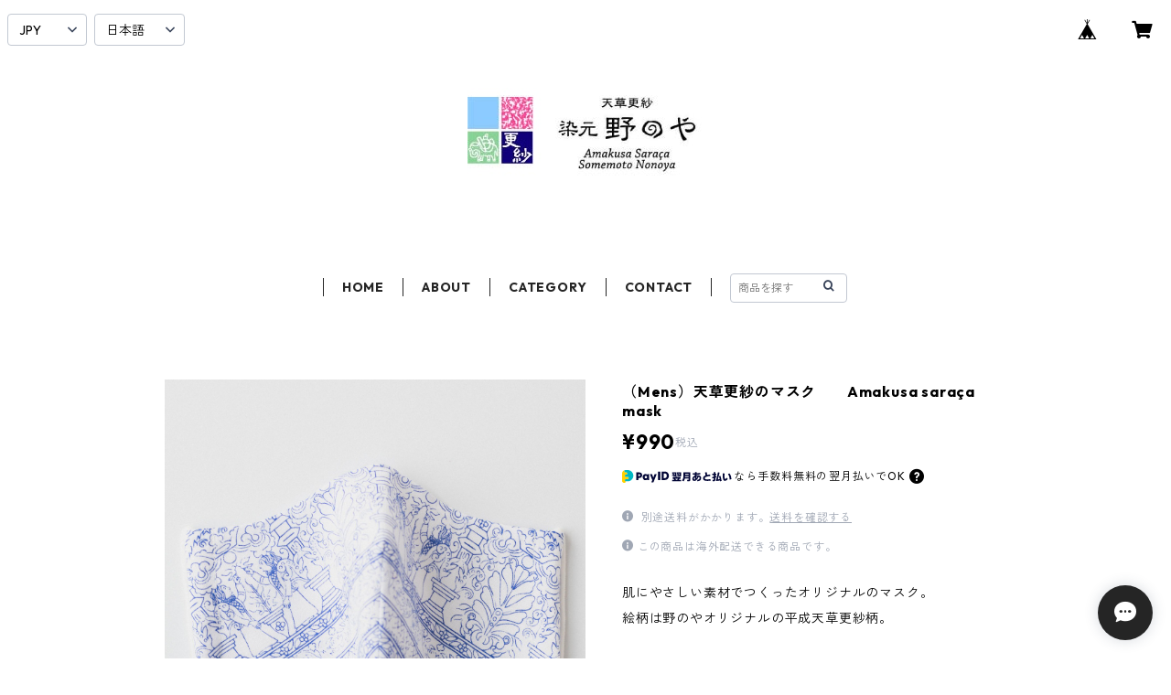

--- FILE ---
content_type: text/html; charset=UTF-8
request_url: https://shop.sarasa-nonoya.com/items/27589612/reviews?format=user&score=all&page=1
body_size: 1999
content:
				<li class="review01__listChild">
			<figure class="review01__itemInfo">
				<a href="/items/43775678" class="review01__imgWrap">
					<img src="https://baseec-img-mng.akamaized.net/images/item/origin/c302b8e097eb22531131f80ac1b7eba2.jpg?imformat=generic&q=90&im=Resize,width=146,type=normal" alt="唐草牡丹の手ぬぐい　Washcloth （Arabesque &amp; peony pattern）" class="review01__img">
				</a>
				<figcaption class="review01__item">
					<i class="review01__iconImg ico--good"></i>
					<p class="review01__itemName">唐草牡丹の手ぬぐい　Washcloth （Arabesque &amp; peony pattern）</p>
										<p class="review01__itemVariation">レッド</p>
										<time datetime="2024-03-24" class="review01__date">2024/03/24</time>
				</figcaption>
			</figure><!-- /.review01__itemInfo -->
						<p class="review01__comment">暑い季節のスカーフ代わりに購入しました。手触りもとても良く、苦手な夏も涼しく過ごせそうです。迷った色選びも 赤で大正解でした❣️</p>
									<p class="review01__reply">レビューのご記入ありがとうございます。
上質なリネン素材ですので、吸湿性や速乾性に優れており、暑い夏にも心地良くお使いいただけるかと存じます！
今後ともよろしくお願いいたします。</p>
					</li>
				<li class="review01__listChild">
			<figure class="review01__itemInfo">
				<a href="/items/27589612" class="review01__imgWrap">
					<img src="https://baseec-img-mng.akamaized.net/images/item/origin/6c3ef3d9c3a41233332fa952a160f8a0.jpg?imformat=generic&q=90&im=Resize,width=146,type=normal" alt="（Mens）天草更紗のマスク　　Amakusa saraça mask" class="review01__img">
				</a>
				<figcaption class="review01__item">
					<i class="review01__iconImg ico--good"></i>
					<p class="review01__itemName">（Mens）天草更紗のマスク　　Amakusa saraça mask</p>
										<p class="review01__itemVariation">ブルー（Blue）</p>
										<time datetime="2020-06-06" class="review01__date">2020/06/06</time>
				</figcaption>
			</figure><!-- /.review01__itemInfo -->
						<p class="review01__comment">90才の父が天草出身で、天草更紗で作られているということで、早速ブルーとグレーを注文したところその日のうちに発送していただきました。鼻や口元に余裕があり 快適ですし、なにしろおしゃれで周りの評判がすごく良いです。真夏に、もう少し涼しいタイプもあったらほしいです。</p>
									<p class="review01__reply">レビューのご記入ありがとうございます。商品をお気に召していただきとても嬉しく思います。夏を迎えるにあたり、少しでも涼しく感じるマスクを...と私どもも思考を巡らせています。

弊社のマスクに使用している高級リネン素材は、通気性に優れ、汗ばんでも肌に密着しにくく、天然繊維の中では最も涼しい生地とされています。
冷感素材などの化学繊維の場合、瞬間のひんやり感は心地良いですが、吸湿性がないため、蒸れてしまい、逆に暑く感じることもあります。
また、長時間の着用にあたり、肌触りの面ではリネンが圧倒的に心地良いため、現在はこの素材を採用しています。

今後も試行錯誤を繰り返しながら、より良い商品をお客様にお届けできるよう努めて参ります。
</p>
					</li>
				<li class="review01__listChild">
			<figure class="review01__itemInfo">
				<a href="/items/27589413" class="review01__imgWrap">
					<img src="https://baseec-img-mng.akamaized.net/images/item/origin/67cf8371f4b0c4821d13ef6490d8762b.jpg?imformat=generic&q=90&im=Resize,width=146,type=normal" alt="天草更紗のマスク（レディース）Amakusa Saraça Mask （Ladies）" class="review01__img">
				</a>
				<figcaption class="review01__item">
					<i class="review01__iconImg ico--good"></i>
					<p class="review01__itemName">天草更紗のマスク（レディース）Amakusa Saraça Mask （Ladies）</p>
										<p class="review01__itemVariation">ライトグレー（Light Gray）</p>
										<time datetime="2020-04-25" class="review01__date">2020/04/25</time>
				</figcaption>
			</figure><!-- /.review01__itemInfo -->
								</li>
				<li class="review01__listChild">
			<figure class="review01__itemInfo">
				<a href="/items/27589612" class="review01__imgWrap">
					<img src="https://baseec-img-mng.akamaized.net/images/item/origin/6c3ef3d9c3a41233332fa952a160f8a0.jpg?imformat=generic&q=90&im=Resize,width=146,type=normal" alt="天草更紗のマスク（メンズサイズ）" class="review01__img">
				</a>
				<figcaption class="review01__item">
					<i class="review01__iconImg ico--good"></i>
					<p class="review01__itemName">天草更紗のマスク（メンズサイズ）</p>
										<p class="review01__itemVariation">ライトグレー</p>
										<time datetime="2020-04-20" class="review01__date">2020/04/20</time>
				</figcaption>
			</figure><!-- /.review01__itemInfo -->
						<p class="review01__comment">メンズ、レディス両方のマスクを購入しました。
注文〜到着までが約10日、その間に出荷お知らせ等的確な対応内容で信頼できるものでした。
商品そのものも大変丁寧な作りで購入して良かったと思っています。
また再注文しても良いよねと、主人とも話しています。
ありがとうございました。</p>
									<p class="review01__reply">レビューのご記入ありがとうございます。商品の到着までお時間を要しましたことにお詫び申し上げるとともに、ご理解のほど感謝いたします。丁寧な商品づくりに努めておりますので、お褒めの言葉をいただきとても嬉しく、励みになります。ありがとうございます。今後ともよろしくお願いいたします。</p>
					</li>
				<li class="review01__listChild">
			<figure class="review01__itemInfo">
				<a href="/items/391250" class="review01__imgWrap">
					<img src="https://baseec-img-mng.akamaized.net/images/item/origin/e6ed7917ba7208967d0ad051dea20cee.jpg?imformat=generic&q=90&im=Resize,width=146,type=normal" alt="平成天草更紗の丸ミニポーチ（青柄）" class="review01__img">
				</a>
				<figcaption class="review01__item">
					<i class="review01__iconImg ico--good"></i>
					<p class="review01__itemName">平成天草更紗の丸ミニポーチ（青柄）</p>
										<p class="review01__itemVariation">ネイビー</p>
										<time datetime="2018-01-20" class="review01__date">2018/01/20</time>
				</figcaption>
			</figure><!-- /.review01__itemInfo -->
						<p class="review01__comment">いい意味で凝っています！作っている人の思いが伝わるようなポーチです。</p>
									<p class="review01__reply">レビューのご記載ありがとうございます。お褒めの言葉をいただき、商品作りの励みになります。丁寧な商品作りを続けていきますので、今後とも応援していただけると幸いです。</p>
					</li>
				<li class="review01__listChild">
			<figure class="review01__itemInfo">
				<a href="/items/9012642" class="review01__imgWrap">
					<img src="https://baseec-img-mng.akamaized.net/images/item/origin/d614dee2cb04caec2256f631f1689dc1.jpg?imformat=generic&q=90&im=Resize,width=146,type=normal" alt="南蛮船のミニバッグ" class="review01__img">
				</a>
				<figcaption class="review01__item">
					<i class="review01__iconImg ico--good"></i>
					<p class="review01__itemName">南蛮船のミニバッグ</p>
										<time datetime="2018-01-20" class="review01__date">2018/01/20</time>
				</figcaption>
			</figure><!-- /.review01__itemInfo -->
						<p class="review01__comment">丁寧に作られているのが分かります。とても気に入りました。かわいいです！！</p>
									<p class="review01__reply">レビューのご記載ありがとうございます。気に入っていただき、とてもうれしく思います。オンライン上にも商品を増やしていく予定ですので、今後とも応援していただけると幸いです。</p>
					</li>
		